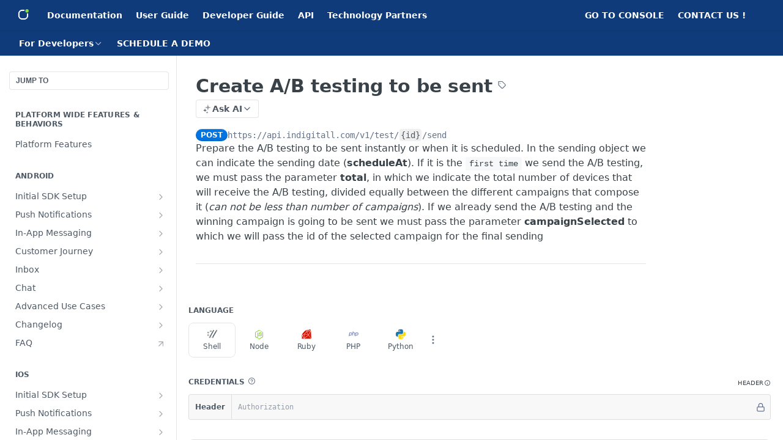

--- FILE ---
content_type: text/plain
request_url: https://global.localizecdn.com/api/lib/QzQvLackD9v2Q/g?v=0&l=source
body_size: 12213
content:
[{"_id":"project-settings","settings":{"translateMetaTags":true,"translateAriaLabels":false,"translateTitle":false,"showWidget":true,"isFeedbackEnabled":false,"fv":1,"customWidget":{"theme":"custom","font":"rgb(255,255,255)","header":"rgb(15, 59, 122)","background":"rgba(137, 218, 62,0.8)","position":"right","positionVertical":"bottom","border":"rgb(204,204,204)","borderRequired":false,"widgetCompact":true,"isWidgetPositionRelative":false},"widgetLanguages":[{"code":"en","name":"English"},{"code":"es","name":"EspaÃ±ol"}],"activeLanguages":{"es":"EspaÃ±ol","en":"English"},"enabledLanguages":["en","es"],"debugInfo":false,"displayBranding":true,"displayBrandingName":true,"localizeImages":false,"localizeUrls":false,"localizeImagesLimit":true,"localizeUrlsLimit":true,"localizeAudio":false,"localizeAudioLimit":true,"localizeDates":false,"disabledPages":["^/reference/post(/?|$)","^/reference/get(/?|$)","^/reference/delete(/?|$)","^/reference/put(/?|$)","^/troubleshooting(/?|$)","^/reference/changelog(/?|$)","/sendcampaignone(/?|$)","/sendnotification(/?|$)","/sendcampaign(/?|$)","^/reference/check(/?|$)","^/reference/ignore(/?|$)","^/reference/setin(/?|$)","multitest$(/?|$)","^/reference/delete(/?|$)","^/reference/registerwhatsappintegration$(/?|$)","^/reference/verifywhatsappintegration$(/?|$)","^/reference/configure360$(/?|$)","^/reference/downloadmultimedia$(/?|$)","^/reference/createagentgroup$(/?|$)","^/reference/update(/?|$)","^/reference/add(/?|$)","^/reference/send(/?|$)","^/reference/remove(/?|$)","^/reference/edit(/?|$)","^/reference/upload(/?|$)","^/reference/create(/?|$)","^/reference/block(/?|$)","^/reference/transfer(/?|$)","^/reference/unblock(/?|$)","^/reference/reconfigure(/?|$)","^/reference/start(/?|$)","^/reference/emailcampaign(/?|$)","^/reference/set(/?|$)","^/reference/sms(/?|$)","^/reference/clone(/?|$)","^/reference/sms(/?|$)","^/reference/email(/?|$)","^/reference/css(/?|$)","^/reference/ia(/?|$)","^/reference/cs(/?|$)","^/reference/inappstatsbyid$(/?|$)","^/reference/troubleshooting$(/?|$)"],"regexPhrases":[],"allowComplexCssSelectors":false,"blockedClasses":false,"blockedIds":false,"phraseDetection":true,"customDomainSettings":[],"seoSetting":[],"translateSource":false,"overage":false,"detectPhraseFromAllLanguage":false,"googleAnalytics":false,"mixpanel":false,"heap":false,"disableDateLocalization":false,"ignoreCurrencyInTranslation":false,"blockedComplexSelectors":[]},"version":25718},{"_id":"en","source":"en","pluralFn":"return n != 1 ? 1 : 0;","pluralForm":2,"dictionary":{},"version":25718},{"_id":"outdated","outdated":{"#<strong ljsid-0=\"\">Robustness & Resilience</strong>: Because intelligence is distributed, the system is highly fault-tolerant. If one agent fails, others can take over, ensuring continuous operation.":1,"#<strong ljsid-0=\"\">Speed & Efficiency</strong>: Agents operate in parallel across distributed environments, significantly increasing processing speed and overall throughput.":1,"#<strong ljsid-0=\"\">Scalability & Modularity</strong>: MAS breaks down huge problems into small, manageable agents. It's easier to build, maintain, and scale the system by adding new agents.":1,"#Where do multi-agent systems work best in marketing workflows?":1,"#Whatâ€™s the main difference between multi-agent systems and traditional automation tools?":1,"#How do multi-agent systems benefit marketers?":1,"#Multi-Agent System vs. Single Agent vs. Rule-based Bot":1,"#Why use Multi-Agent Systems?":1,"#What is a Multi-Agent System (MAS)?":1,"#Apply a filter for \"different from [ ]\" and remove recipients with Hard Bounces from their database.":1,"#indigitall strongly recommends following these best practices to effectively establish and maintain a high sender reputation with ISPs (Internet Service Providers).":1,"#MAS excel in any area requiring intelligent routing and personalized follow-up:":1,"#The main difference is specialization and delegation. Traditional automation is often centralized and linear. MAS, by contrast, use a distributed architecture where a supervisor agent intelligently routes and delegates tasks to diverse, specialized agents, making the overall system more adaptive and effective.":1,"#They enable hyper-personalization at scale by ensuring every customer query is routed to the most qualified agent (or system) for that specific topic. This results in faster resolution times, higher customer satisfaction (CSAT), and more effective conversions from service interactions.":1,"#Multi-Agent Systems (MAS) are used primarily because they are the most effective way to solve problems that are complex, distributed, or require dynamic real-time coordination. The core advantages are:":1,"#It's essentially a distributed approach to solving complex problems that would be difficult or impossible for a single, monolithic agent or system to handle.":1,"#A Multi-Agent System (MAS) is a computerized system composed of multiple interacting intelligent agents.":1,"#Top Recommendations for Deliverability Success":1,"#It is possible to submit a <strong ljsid-1=\"\">website's sitemap</strong> via its file link.":1,"#<strong ljsid-0=\"\">Personalized Upselling/Cross-selling</strong>: Triggering a specific product recommendation agent based on a customer's real-time interaction history.":1,"#<strong ljsid-0=\"\">Customer Support</strong>: Directing technical issues to a \"Troubleshooting Agent\" and billing issues to a \"Billing Agent.\"":1,"#<strong ljsid-0=\"\">Lead Qualification</strong>: Routing high-value leads to the sales agent immediately while handling basic queries with an info-bot.":1,"#<strong ljsid-0=\"\">Multi-Agent System (MAS)</strong>: Features multiple specialized agents that collaborate and intelligently delegate tasks (often overseen by a supervisor agent). This approach manages complexity, handles specialized tasks, and delivers a superior, personalized experience.":1,"#<strong ljsid-0=\"\">Single Agent</strong>: Uses machine learning to achieve a specific, narrow goal. It can learn but lacks the complexity and scope for diverse tasks.":1,"#<strong ljsid-0=\"\">Rule-based Bot</strong>: Follows a fixed, linear set of \"if-then\" rules. It has no learning capacity and is rigid.":1,"#<strong ljsid-0=\"\">Coherent Experience (Business Value)</strong>: Specialized agents share context to guarantee a seamless, non-disjointed customer journey, which improves personalization and satisfaction.":1,"#<strong ljsid-0=\"\">Collective Goal</strong>: The agents work collaboratively to pursue a common goal for the overall system, even if each agent has its own local goals.":1,"#<strong ljsid-0=\"\">Specialization</strong>: Individual agents often have specialized knowledge, skills, or roles (e.g., a \"Supervisor Agent,\" a \"Routing Agent,\" or a \"Sales Agent\").":1,"#<strong ljsid-0=\"\">Interaction/Communication</strong>: Agents communicate and interact with each other, often exchanging data, knowledge, or context to achieve their goals.":1,"#<strong ljsid-0=\"\">Goal</strong>: Personalize the user interface and content based on the visitor's unified profile and history.":1,"#<strong ljsid-0=\"\">Goal</strong>: Identify customers who are highly likely to stop engaging or cancel a subscription before they actually leave.":1,"#<strong ljsid-0=\"\">Goal</strong>: Ensure customer communication is consistent, timely, and logical across all platforms.":1,"#<strong ljsid-0=\"\">Goal</strong>: Deliver the most relevant message, offer, or content to a customer at the exact right moment.":1,"#<strong ljsid-0=\"\">Goal</strong>: Create a single, accurate view of every customer, regardless of which device or channel they use.":1,"#Real-Time Identity Resolution & Unified Profile":1,"#A Customer Data Platform (CDP) is the foundation for almost every advanced marketing and CX strategy. The following are some of the most critical use cases for our CDP.":1,"#<strong ljsid-0=\"\">Test, Measure, and Iterate</strong>: Continuously test different segments, messages, and channels. Use the results and feedback to refine your approach and prove the CDP's value.":1,"#<strong ljsid-0=\"\">Implement Strong Data Governance</strong>: From the start, establish clear rules for data privacy, consent management (e.g., GDPR, CCPA), and data hygiene to ensure compliance and maintain user trust.":1,"#<strong ljsid-0=\"\">Build Actionable Segments</strong>: Create audience segments that align directly with your campaign goals and personalization tactics, not just broad demographic data.":1,"#<strong ljsid-0=\"\">Focus on Data Quality over Quantity</strong>: Prioritize collecting clean, relevant, and reliable first-party data. It's more effective to start with high-quality sources and add more over time.":1,"#<strong ljsid-0=\"\">Start with Clear Objectives</strong>: Before integrating data, define the specific use cases you want to solve (e.g., reduce churn, increase personalization). Clear goals guide your entire strategy.":1,"#This section outlines essential best practices for maximizing the value of the Customer Data Platform (CDP) investment. Effective implementation and governance are crucial for transforming raw data into unified, actionable customer profiles. By adhering to these guidelines, your organization can ensure data quality, regulatory compliance, and deliver truly personalized customer experiences that drive business growth.":1,"#without having to update it in all the places you published it (for example, in a Instagram post link).":1,"#Link Editing Flexibility":1,"#Internet users are increasingly cautious about generic shortened links, which can hide malicious destinations (phishing) or spam. Using your own branded domain increases trust, which translates directly into a":1,"#Increased Trust and CTR":1,"#Every time you share a link (on social media, in an email, in an SMS, or even in a printed ad), you are showcasing your domain name. This turns every link into a branding opportunity, increasing your":1,"#Brand Reinforcement (Branding)":1,"#This functionality goes far beyond simple aesthetics; it offers direct business benefits:":1,"#Key Advantages":1,"#Once this redirection is configured on the client's application server, we will proceed with the final setup within the indigitall platform.":1,"#This redirection must route the client's chosen custom subdomain (e.g., https://{{myCustomDomain}}) to the cloud-based domain of our link shortener service corresponding to the client's region.":1,"#To begin, the client must configure a <strong ljsid-1=\"\">domain redirection</strong> from the domain or subdomain they wish to use to our service domain.":1,"#Client Configuration":1,"#Short, professional, and reinforces your brand.":1,"#3. Branded Shortener (Custom Domain):":1,"#Functional, but hides your brand and may cause distrust":1,"#2. Generic Shortener:":1,"#Full tracking, but too long to share.":1,"#1. Long (Original) URL:":1,"#Type of URL":1,"#Let's look at an example. Suppose your company is \"<em ljsid-1=\"\">My Brand</em>\" and you want to link to your new winter product page.":1,"#Details":1,"#Apply the same filter, but for \"Blocked\" entries of the types \"Preblocked\" and \"Spam Reporter.\"":1,"#Download the list of sendings from the Email Statistics section.":1,"#The client is responsible for regularly cleaning their email recipient database. The procedure to do this is as follows:":1,"#Monitoring":1,"#Design & Compliance":1,"#List Hygiene":1,"#Messaging & Content":1,"#Engagement":1,"#Sending Behavior":1,"#Best Practice Details":1,"#<strong ljsid-0=\"\">Practical Use</strong>: A logged-in customer who frequently buys shoes visits the website. The CDP instantly tells the website to display a banner promoting the new \"Sneaker Collection\" on the homepage and prioritizes shoe categories in the main navigation, leading to a faster, more relevant browsing experience.":1,"#Real-Time Website/App Customization":1,"#Churn Prediction and Proactive Retention":1,"#Optimized Cross-Channel Journey Orchestration":1,"#Hyper-Personalized Next Best Action (NBA)":1,"#Youâ€™ve successfully uploaded our SDK to your server. The next step is to add the initialization code for indigitall to begin registering devices. To proceed, simply follow Step 2 (<strong ljsid-1=\"\">Google Tag Manager</strong>) or Step 3 (<strong ljsid-3=\"\">Standard Web</strong>) as outlined on this <a ljsid-5=\"\">page</a> (excluding the SDK upload part, since you've already completed it).":1,"#<strong ljsid-0=\"\">Multiple Agents</strong>: The system includes several agents, each capable of perceiving its environment, reasoning, and taking action independently.":1,"#<strong ljsid-0=\"\">Practical Use</strong>: The CDP's predictive layer analyzes patterns (e.g., a drop in app usage, ignoring three consecutive emails, and lack of recent purchases). It automatically flags this user and enrolls them in a proactive Win-Back campaign, such as a personalized SMS with exclusive early access to a new feature.":1,"#<strong ljsid-0=\"\">Practical Use</strong>: If a user completes a purchase, the CDP immediately suppresses them from any ongoing \"abandoned cart\" campaigns. Instead, it enrolls them in a post-purchase journey, instantly sending a WhatsApp confirmation, followed seven days later by a survey email or targeted campaigns designed to promote complementary accessories (cross-selling) or upgrade offers (upselling).":1,"#<strong ljsid-0=\"\">Practical Use</strong>: Based on a customer's recent behavioral data (e.g., they just added an item to a cart but didn't check out, and they abandoned a previous session three days ago), the CDP triggers an immediate, targeted push notification with a limited-time discount specifically for that item, maximizing conversion chance.":1,"#<strong ljsid-0=\"\">Practical Use</strong>: A customer browses on a desktop (anonymous ID), downloads your app (User ID), and later clicks an email (Email ID). The CDP automatically stitches these identities together to form one complete profile, eliminating duplicate records and ensuring data quality across all teams.":1,"#Repeat the same process for the <strong ljsid-1=\"\">sdk.min.js</strong> file, ensuring it is created with this exact name.":1,"#(from the downloaded files) using any code editor, copy its content, paste it into the newly created file, and save it.":1,"#(itâ€™s important that the file has this exact name).":1,"#Create a new file by clicking on New > File, and name it":1,"#Go to <em ljsid-1=\"\">/admin/portal#/sites,</em> click on the settings icon (gear), and then navigate to the <strong ljsid-3=\"\">Code</strong> section.":1,"#Log in to the <strong ljsid-1=\"\">admin panel</strong> and navigate to the VTEX App Manager.":1,"#Download our files from the following link: <a ljsid-1=\"\">indigitall SDK</a>":1,"#Steps to integrate indigitallâ€™s web push notifications:":1,"#indigitall's web push notifications are fully integrated with the VTEX IO platform, allowing for seamless implementation and efficient communication with users. This integration enables VTEX store owners to easily engage their customers through real-time, personalized notifications directly from their e-commerce site.":1,"#The link shortener now supports <strong ljsid-1=\"\">custom domains</strong>, enabling brand continuity across all communications. This functionality is fully integrated and accessible for use in <strong ljsid-3=\"\">WhatsApp</strong>, <strong ljsid-5=\"\">SMS</strong>, and our <strong ljsid-7=\"\">Web/App Chat</strong> channels.":1,"#How to create a customer journey?":1,"#It is crucial for digital marketing because it identifies critical moments of friction, drop-off points, and opportunities for <strong ljsid-1=\"\">personalized engagement</strong>, allowing marketers to optimize resources and <strong ljsid-3=\"\">drive better conversions</strong>. The indigitall Customer Journey is essential for moving beyond simple marketing to intelligent revenue growth.":1,"#Why is the customer journey important for digital marketing?":1,"#The Customer Journey is the complete path or map illustrating all the interactions and touchpoints a user has with a brand, from initial awareness right through to post-purchase loyalty. The indigitall platform is designed to leverage this map <strong ljsid-1=\"\">to create, automate, and orchestrate these customer experiences</strong>, guiding the user seamlessly through every stage of their interaction with your brand.":1,"#What is a customer journey?":1,"#The foundation of personalized communication within indigitall is the <strong ljsid-1=\"\">unique identifier per user</strong>. By implementing this identifier, we unlock maximum personalization: you can send a truly relevant message to the right person, at the right time, and through the optimal channelâ€”all triggered by a specific event, a calendar date, or a customer's profile characteristics.":1,"#Define an omnichannel strategy through the design of cross-channel journeys.":1,"#Personalization and Omnichannel Strategy":1,"#What is customer journey orchestration?":1,"#How to map customer journey?":1,"#<strong ljsid-0=\"\">Segment Your Audience</strong>: Whenever possible, allow users to choose which topics they want to be notified about (e.g., Sports, Politics, Technology).":1,"#Navigate to the path <em ljsid-1=\"\">/admin/cms/store</em> in the Advanced section. Disable VTEX's default <strong ljsid-3=\"\">service worker</strong>.":1,"#you can redirect that same link to a new promotion":1,"#for your promotion this month, next month":1,"#A key advantage of using link shorteners is that the short link is permanent, but its destination can change. If you use":1,"#<strong ljsid-0=\"\">Define the Audience</strong>: Select the entry point for the Journey, such as your entire contact list, a custom CSV file, a filter, or a specific user event (like a product purchase, an abandoned cart or birthday date).":1,"#Mapping the customer journey involves visualizing the steps a user takes and highlighting pain points. The indigitall platform centralizes all communication channels (inbound and outbound) into a <strong ljsid-1=\"\">single, cohesive view</strong>, providing the only map you need for holistic optimization.":1,"#Creating an indigitall Customer Journey is a straightforward, step-by-step process focused on orchestration and personalization:":1,"#Please note: If you stop sending emails for a period exceeding <strong ljsid-1=\"\">15 consecutive days</strong>, your established daily volume limits will likely be lowered. This means you will need to re-engage in the IP warming process to gradually restore your full sending capacity.":1,"#Volume":1,"#<strong ljsid-0=\"\">Validate and Activate</strong>: Once complete, validate the flow to ensure it works correctly, then activate the Journey to begin orchestrating real-time customer experiences.":1,"#<strong ljsid-0=\"\">Control the Logic</strong>: Use flow controls like Filters, Delay nodes, and Retargeting to define when, where, and to whom the messages are sent, optimizing for outcomes like cart recovery or loyalty.":1,"#<strong ljsid-0=\"\">Build the Flow</strong>: Design the path using a visual builder, integrating messages from all your channels (Push, Email, WhatsApp, SMS, Mobile Wallet, Telegram).":1,"#<strong ljsid-0=\"\">Create the Journey</strong>: Start a new Journey in the indigitall Console, either from a template or from scratch.":1,"#Inbox Properties:":1,"#<strong ljsid-0=\"\">Continuous Monitoring and Adjustment</strong>: Consistently monitor your delivery, open, and interaction rates via the Indigitall platform to rapidly adjust your strategy based on real-world data and user engagement.":1,"#<strong ljsid-0=\"\">Proactive User Communication</strong>: Integrate messages or guides on your website inviting users to keep notifications active. You should also clearly show them how to re-grant the permission if it has been automatically revoked.":1,"#<strong ljsid-0=\"\">Foster User Interaction:</strong> Actively motivate users to interact with your notifications (e.g., by making them highly relevant or prompting a quick reaction). This signals to Chrome that your notifications are \"useful.\"":1,"#To best adapt to this modification and ensure high deliverability, indigitall recommends the following actions:":1,"#>> Recommended Mitigation Strategies (Best Practices)":1,"#<strong ljsid-0=\"\">Improved Performance (CTR)</strong>: In practice, this process will help optimize your active user base and improve your Click-Through Rate (CTR), as your notifications will be primarily directed toward genuinely interested and interactive users.":1,"#<strong ljsid-0=\"\">Natural Database Optimization</strong>: This change will only affect a small segment of the least-active devices, which Chrome will automatically prune from your available audience. In essence, you will see some natural \"unsubscribes\" with each mass send, as these dormant devices become unavailable.":1,"#How to improve your push reputation in Chrome":1,"#By focusing on <strong ljsid-1=\"\">quality, relevance, and high engagement</strong>, we can ensure your Web Push strategy remains effective and compliant with Google's changing standards. And remember: you must avoid abusive or annoying practices. Google considers notifications abusive if they:":1,"#Customer Journey Orchestration is the proactive, <strong ljsid-1=\"\">real-time coordination of communication across all channels</strong>. indigitall uses its built-in <strong ljsid-3=\"\"><a ljsid-3-0=\"\">Customer Data Platform (CDP)</a></strong> to power this orchestration, ensuring the right message is delivered to the right person at the optimal moment via the perfect channel.":1,"#Chrome also takes into account user behavior. If many users block or disable notifications from a site, that contributes to the spam classification.":1,"#Click: Users have clicked on the notification displayed in the Inbox.":1,"#Sent: The notification has been sent to the client, whether or not they could read it.":1,"#Redirect users to phishing, malware, or deceptive advertising sites.":1,"#Contain misleading or clickbait content (e.g., â€œYou just won an iPhone!â€).":1,"#Google uses algorithms to detect misleading content, aggressive ads, or questionable links within notifications.":1,"#If a website sends a high volume of notifications that users mark as annoying or unwanted, Chrome may begin labeling them as \"potential spam.\"":1,"#Google detects suspicious patterns:":1,"#Why does Chrome show \"potential spam\" on push notifications?":1,"#If notifications are overly commercial or repetitive in nature, they can be classified as spam.":1,"#The website may be sending excessive promotional notifications:":1,"#Otherwise, if you want to eliminate a field, you have to do this with a JSONArray containing the name of the fields:":1,"#The notifications of the Inbox will have the following states of the class.":1,"#The <strong ljsid-1=\"\">Customer Journey</strong> is essentially a map that tracks every step a user takes, detailing all the points where they interact with your brand across various digital channels. In today's market, this journey isn't a straight line; it's a dynamic path that requires precise coordination.":1,"#Are sent too frequently.":1,"#Since 2020, Chrome has introduced warnings for annoying notifications to protect the user experience. Some notifications are automatically blocked or labeled as \"spam.\"":1,"#Recent changes to Googleâ€™s notification policy:":1,"#Other users have blocked or reported the site:":1,"#Centralized Console for Documentation and Settings":1,"#The generative AI chatbot is built using Deep Learning, Machine Learning, and Natural Language Processing (NLP) <strong ljsid-1=\"\">to simulate human-like dialogue and drive relevant conversations within a personalized and controlled context</strong>.":1,"#Distinctive Features of Our Chatbot":1,"#marketing message rates":1,"#Additionally, marketing conversation rates are now referred to as":1,"#Uncover trends with advanced analytics that highlight popular topics, unanswered questions (fallbacks), and emoji-based feedback.":1,"#Emoji-Based Feedback Collection":1,"#Each conversation begins with a tailored welcome message that clearly identifies the bot, complies with GDPR, outlines legal terms, and guides the user toward helpful actions.":1,"#Personalized Welcome Message":1,"#User Experience that Connects":1,"#indigitall's services integrate easily with other platforms without the need for complex or costly processes.":1,"#indigitall integrates AI technology called <strong ljsid-1=\"\">GPT (Generative Pre-trained Transformer)</strong> accelerating the content creation with generative AI. The AI optimizer of content translates your campaigns into any language. In addition, it makes grammatical and spelling corrections, improves the text understanding and changes the voice tone with only a click. It creates the best texts in a matter of seconds!":1,"#To add or update customer fields, please do the following, call the method passing a JSONArray containing a JSONObject:":1,"#Once the Inbox object has been obtained, we can request the following page, which is made with the following method:":1,"#To do this, you will have to add a Map with the corresponding configuration in each Inbox call.":1,"#Start Building Passes":1,"#After creating the service account, click the three dots under the Actions column and select <strong ljsid-1=\"\">Manage Keys</strong>. Then, go to the <strong ljsid-3=\"\">KEYS tab</strong>.":1,"#It required to configure on both platform first.":1,"#Go to the Google Wallet API and click Build your first pass.":1,"#permissions. Ensure this service account matches the credentials used to interact with the Google Wallet API.":1,"#Developer":1,"#Add the email address of the service account created in your Google Cloud project and grant it":1,"#Add the Service Account Email":1,"#If your Google account is not registered in the Google Wallet program, create an account.":1,"#Visit":1,"#Access the Google Pay & Wallet Console":1,"#Steps to Obtain Permissions:":1,"#Having publisher mode is necessary to create pass issuers. Otherwise, you will encounter the following error when configuring Google in our wallet service: <em ljsid-1=\"\">Unable to create Google Wallet issuer - Service account or user must already be shared with a non-suspended issuer</em>.":1,"#Before you can manage Google Wallet passes, you must create a class and complete your business profile for the Google Wallet API. This is required to request publisher mode and obtain Googleâ€™s approval.":1,"#Obtaining Publication Permissions for the Google Wallet API":1,"#Delete: The Inbox notification has been deleted by the customer.":1,"#After submitting your request, Google will send an email to notify you whether your application has been approved or denied.":1,"#Await Googleâ€™s Response":1,"#Once the requirements are met, you can submit a request for publisher mode access.":1,"#Request Publisher Mode Access":1,"#Follow the requirements provided to request access for publication.":1,"#Complete the Requirements":1,"#Recommendations for Corporate Email Senders":1,"#STEP 2: Generate a Service Account file":1,"#Verify Integration":1,"#This guide will walk you through the steps to obtain and set up the required certificate for integrating the Google Wallet API.":1,"#to upload the certificate and then save the configuration.":1,"#Enabled":1,"#Save the JSON file securely in your project configuration under the Wallet section. Remember to select":1,"#STEP 3: Add the JSON Document to Wallet Configuration":1,"#Click <strong ljsid-1=\"\">CREATE</strong> to generate and <strong ljsid-3=\"\">download the service account key file</strong>.":1,"#Click the <strong ljsid-1=\"\">DONE</strong> button. You can skip the remaining steps for creating the service account.":1,"#Fill in the required details for the service account.":1,"#To authenticate your requests to the Google Wallet REST API, you must create a service account and generate a service account key by following these steps:":1,"#Create a new project or select an existing project.":1,"#Go to the":1,"#STEP 1. Set up a Google Cloud Project:":1,"#Keep your private key secure and avoid sharing it publicly.":1,"#Certificates must be renewed periodically as they have an expiration date.":1,"#Additional Notes":1,"#Ensure that your certificate is correctly applied, and your requests are authenticated.":1,"#Test your integration by making a sample request to the Google Wallet API.":1,"#In the dialog box, select <strong ljsid-1=\"\">JSON</strong> as the key type.":1,"#<strong ljsid-0=\"\">-&gt;</strong> <strong ljsid-2=\"\">Enable the Google Wallet API</strong> for your project.":1,"#First, we need to create a .CSV file with a header that includes the name of each variable we'll use, along with the unique identifier: <strong ljsid-1=\"\">deviceId</strong> or <strong ljsid-3=\"\">externalId</strong>.":1,"#You can also upload a .CSV file with your own identifiers, like an email address or your CRM's user ID. Just use <strong ljsid-1=\"\">externalId</strong> as the header instead of <em ljsid-3=\"\">deviceId</em>, and list your identifiers in the other columns, as shown in the example below:":1,"#In order to get notifications from Indigitall's Inbox, the user must identify himself. First you have to initialize the SDK of Indigitall so that it generates our identifier (deviceId) and be able to associate it to the custom ID that you associate to the device.":1,"#Just a reminder: you can upload this .CSV file while creating the push notification in the device list section under the filters tab, as we explained in this <a ljsid-1=\"\">section</a>.":1,"#file":1,"#The .CSV file should look like this: the header in this example includes deviceId, and name and phoneModel as the variables.":1,"#From the menu at left, click on <strong ljsid-1=\"\">Statistics &gt; Chat</strong>.":1,"#To do this, you will have to add a JSON with the corresponding configuration in each Inbox call.":1,"#<strong ljsid-0=\"\">tagValue</strong>: The value of the tag for that message":1,"#<strong ljsid-0=\"\">tagName</strong>: The name of the tag for that message":1,"#Both fields are optional. A message with <em ljsid-1=\"\">tagValue</em> without <em ljsid-3=\"\">tagName</em> is not possible but the rest of options are fine.":1,"#If the <em ljsid-1=\"\">tagValue</em> takes the value of 'USER_RESPONSE', the value of the tag will be replaced by the user's next response (in text format only).":1,"#Watch our video to see how this smart tool works for push campaigns:":1,"#Easy & Fast":1,"#The device field can be refered by its deviceId or externalId, this can be set with idType parameter, which is deviceId by default.":1,"#device reference, can be deviceId or externalId, depending on the idType property value.":1,"#Set de the id type for the device field. It can be deviceId or externalId":1,"#The closure form appears when the agent has closed the conversation. It is a form that can be fully configured by the company to capture the most relevant data. Explore how to configure it <a ljsid-1=\"\">here</a>.":1,"#Translations":1,"#Advantages":1,"#Improving text understanding":1,"#Spelling Corrections":1,"#In order to get the notifications from Indigitall's Inbox, the user must identify himself. First you have to initialize the SDK of Indigitall so that it generates our identifier (deviceId) and be able to associate it to the custom ID that you associate to the device.":1,"#Example with externalId":1,"#Example with deviceId":1,"#indigitall has developed the best tool to help you with the content creation saving time and resources. And the most important, you will obtain better results thanks to the power of generative AI.":1,"#Changing voice tone":1,"#Now you can enter into the principal area where you see two tabs, at the left area, to choose the service you want to activate: <strong ljsid-1=\"\">WhatsApp Chat</strong> and/or <strong ljsid-3=\"\">Web Push</strong>.":1,"#Take into account that the Inbox callback, apart from returning the updated Inbox, returns an array called <strong ljsid-1=\"\">newNotifications</strong>, in which the new notifications to be added to the Inbox will be displayed, so that, if necessary, be able to use said array to move between the pages without depending on the Inbox calls.":1,"#<strong ljsid-0=\"\">Agent</strong>: Conversations answered by agents":1,"#<strong ljsid-0=\"\">All</strong>: Conversations answered by traditional bots, agents and chatbots Gen AI":1,"#<strong ljsid-0=\"\">All</strong>: All channels of the conversations":1,"#<strong ljsid-0=\"\">Dialog Flow</strong>: Conversations answered by traditional bots":1,"#General stats":1,"#Activating WhatsApp Chat is very easy. Only you need to click on the left the red button at the right area. Then you can write your phone number including the country code. In the space for the initial message, you can write a short sentence to help the users to start the conversation. For example: <em ljsid-1=\"\">Hello, I have a question</em>.":1,"#Now you can <a ljsid-1=\"\">customize your WhatsApp Chat</a> with your preferences and brand colors and click <a ljsid-3=\"\">here</a> to set up the Web Push service.":1,"#If for some reason you don't want to show the push as the native android sample, we leave this option to show the push with our custom layout . To do this add the following code in the init call:":1,"#On the right top area, you can type \"iurny\" into the search box and click on Enter. Then the <em ljsid-1=\"\">iurny by indigitall</em> plugin will appear.":1,"#Dates are the driving force behind a large part of marketing actions, either for specific anniversaries (birthdays, holidays, etc.) or for established events (sales season, back to school, Christmas, etc.).":1,"#Welcome the new user to have a feeling of exclusive belonging to a community with benefits and a commitment to transparency and guarantee with the processing of their data.":1,"#Inform the customer of each step of the purchase process (payment made, shipping, delivery, returns). Customer confidence is key to the realization of the purchase.":1,"#The recovery of abandoned carts is critical to increase purchases. Improve the communication at the weakest points of the process.":1,"#The Customer Journey is unique for each organization and one of the pillars on which its business success is based. Even so, there are practical cases frequently used in most sectors and that are decisive to attract, communicate and retain users:":1,"#Send messages to specific events taking into account physical spaces, phone calls and interactions through any incoming and outgoing digital channel.":1},"version":25718}]

--- FILE ---
content_type: text/plain
request_url: https://global.localizecdn.com/api/lib/QzQvLackD9v2Q/g?v=25754&l=source
body_size: 12936
content:
[{"_id":"project-settings","settings":{"translateMetaTags":true,"translateAriaLabels":false,"translateTitle":false,"showWidget":true,"isFeedbackEnabled":false,"fv":1,"customWidget":{"theme":"custom","font":"rgb(255,255,255)","header":"rgb(15, 59, 122)","background":"rgba(137, 218, 62,0.8)","position":"right","positionVertical":"bottom","border":"rgb(204,204,204)","borderRequired":false,"widgetCompact":true,"isWidgetPositionRelative":false},"widgetLanguages":[{"code":"en","name":"English"},{"code":"es","name":"EspaÃ±ol"}],"activeLanguages":{"es":"EspaÃ±ol","en":"English"},"enabledLanguages":["en","es"],"debugInfo":false,"displayBranding":true,"displayBrandingName":true,"localizeImages":false,"localizeUrls":false,"localizeImagesLimit":true,"localizeUrlsLimit":true,"localizeAudio":false,"localizeAudioLimit":true,"localizeDates":false,"disabledPages":["^/reference/post(/?|$)","^/reference/get(/?|$)","^/reference/delete(/?|$)","^/reference/put(/?|$)","^/troubleshooting(/?|$)","^/reference/changelog(/?|$)","/sendcampaignone(/?|$)","/sendnotification(/?|$)","/sendcampaign(/?|$)","^/reference/check(/?|$)","^/reference/ignore(/?|$)","^/reference/setin(/?|$)","multitest$(/?|$)","^/reference/delete(/?|$)","^/reference/registerwhatsappintegration$(/?|$)","^/reference/verifywhatsappintegration$(/?|$)","^/reference/configure360$(/?|$)","^/reference/downloadmultimedia$(/?|$)","^/reference/createagentgroup$(/?|$)","^/reference/update(/?|$)","^/reference/add(/?|$)","^/reference/send(/?|$)","^/reference/remove(/?|$)","^/reference/edit(/?|$)","^/reference/upload(/?|$)","^/reference/create(/?|$)","^/reference/block(/?|$)","^/reference/transfer(/?|$)","^/reference/unblock(/?|$)","^/reference/reconfigure(/?|$)","^/reference/start(/?|$)","^/reference/emailcampaign(/?|$)","^/reference/set(/?|$)","^/reference/sms(/?|$)","^/reference/clone(/?|$)","^/reference/sms(/?|$)","^/reference/email(/?|$)","^/reference/css(/?|$)","^/reference/ia(/?|$)","^/reference/cs(/?|$)","^/reference/inappstatsbyid$(/?|$)","^/reference/troubleshooting$(/?|$)"],"regexPhrases":[],"allowComplexCssSelectors":false,"blockedClasses":false,"blockedIds":false,"phraseDetection":true,"customDomainSettings":[],"seoSetting":[],"translateSource":false,"overage":false,"detectPhraseFromAllLanguage":false,"googleAnalytics":false,"mixpanel":false,"heap":false,"disableDateLocalization":false,"ignoreCurrencyInTranslation":false,"blockedComplexSelectors":[]},"version":25754},{"_id":"en","source":"en","pluralFn":"return n != 1 ? 1 : 0;","pluralForm":2,"dictionary":{},"version":25754},{"_id":"outdated","outdated":{"#<strong ljsid-0=\"\">Exits</strong>: <em ljsid-2=\"\">OUT</em>: The final state indicating the user has completed the journey and exited the flow.":1,"#<em ljsid-0=\"\">journey_state_name</em>: This column identifies the specific type of node or state a user is currently in (or has passed through) within a Customer Journey. The options are categorized by their function:** Entry Sources** (<em ljsid-2=\"\">IN</em>_), <strong ljsid-4=\"\">Flow Logic</strong> (<em ljsid-6=\"\">FLOW</em>_), <strong ljsid-8=\"\">Actions</strong> (<em ljsid-10=\"\">ACTION</em>_), and <strong ljsid-12=\"\">Exits</strong> (<em ljsid-14=\"\">OUT</em>).":1,"#<em ljsid-0=\"\">FLOW_CHAT</em>: A decision node based on Chat interaction (e.g., Read receipt or Reply).":1,"#<em ljsid-0=\"\">FLOW_SMS</em>: A decision node based on SMS interaction (e.g., Delivery status or Link Click).":1,"#<em ljsid-0=\"\">FLOW_EMAIL</em>: A decision node based on Email interaction (e.g., checking if an email was Opened, Clicked, or Bounced).":1,"#<em ljsid-0=\"\">FLOW_PUSH_CLICK</em>: A specific check to see if the user clicked on a previously sent Push Notification.":1,"#<em ljsid-0=\"\">FLOW_CUSTOM_EVENT</em>: A wait or decision node checking if a user performs a Custom Event within a certain timeframe.":1,"#<em ljsid-0=\"\">FLOW_BEST_PATH</em>: An AI-driven node that automatically determines the optimal path for each user (e.g., the channel most likely to convert).":1,"#<em ljsid-0=\"\">FLOW_RANDOM</em>: A split node that distributes users randomly across different paths. Commonly used for A/B testing or control groups.":1,"#<em ljsid-0=\"\">FLOW_FILTER</em>: A decision node that checks if the user meets specific criteria. Users may be routed differently based on whether they match the filter (Yes/No).":1,"#<em ljsid-0=\"\">ACTION_DELAY</em>: A \"Wait\" step where the user is paused for a specified duration before moving to the next step.":1,"#<em ljsid-0=\"\">ACTION_WEBHOOK</em>: A Webhook is triggered to send data to an external server or API.":1,"#<em ljsid-0=\"\">ACTION_CHAT_SEND</em>: A Chat message (e.g., WhatsApp, Messenger) is sent to the user.":1,"#<em ljsid-0=\"\">ACTION_SMS_SEND</em>: An SMS message is sent to the user.":1,"#<em ljsid-0=\"\">ACTION_EMAIL_SEND:</em> An Email is sent to the user.":1,"#<em ljsid-0=\"\">ACTION_PUSH_SEND</em>: A Push Notification (Web or App) is sent to the user.":1,"#<em ljsid-0=\"\">IN_CUSTOM_EVENT</em>: The journey is triggered in real-time when a user performs a specific Custom Event (e.g., \"Purchase Completed\", \"Login\").":1,"#<em ljsid-0=\"\">IN_LIST</em>: The journey starts for users included in a specific static list (e.g., a file import).":1,"#<em ljsid-0=\"\">IN_SEGMENT</em>: The journey starts for users belonging to a pre-defined Segment.":1,"#<em ljsid-0=\"\">IN_FILTER</em>: The journey starts for users who meet a specific set of filter criteria (e.g., specific device, location, or user property).":1,"#<em ljsid-0=\"\">IN_ALL</em>: The journey is triggered for the entire user database (all contacts).":1,"#<strong ljsid-0=\"\">Entry Sources (Triggers)</strong>. These states represent how users enter the journey:":1,"#Keep in mind that <strong ljsid-1=\"\">all screens/cards must have the same layout</strong> â€” including the number of buttons and type of media.":1,"#<strong ljsid-0=\"\">Robustness & Resilience</strong>: Because intelligence is distributed, the system is highly fault-tolerant. If one agent fails, others can take over, ensuring continuous operation.":1,"#<strong ljsid-0=\"\">Speed & Efficiency</strong>: Agents operate in parallel across distributed environments, significantly increasing processing speed and overall throughput.":1,"#<strong ljsid-0=\"\">Scalability & Modularity</strong>: MAS breaks down huge problems into small, manageable agents. It's easier to build, maintain, and scale the system by adding new agents.":1,"#Where do multi-agent systems work best in marketing workflows?":1,"#Whatâ€™s the main difference between multi-agent systems and traditional automation tools?":1,"#How do multi-agent systems benefit marketers?":1,"#Multi-Agent System vs. Single Agent vs. Rule-based Bot":1,"#Why use Multi-Agent Systems?":1,"#What is a Multi-Agent System (MAS)?":1,"#MAS excel in any area requiring intelligent routing and personalized follow-up:":1,"#The main difference is specialization and delegation. Traditional automation is often centralized and linear. MAS, by contrast, use a distributed architecture where a supervisor agent intelligently routes and delegates tasks to diverse, specialized agents, making the overall system more adaptive and effective.":1,"#They enable hyper-personalization at scale by ensuring every customer query is routed to the most qualified agent (or system) for that specific topic. This results in faster resolution times, higher customer satisfaction (CSAT), and more effective conversions from service interactions.":1,"#Multi-Agent Systems (MAS) are used primarily because they are the most effective way to solve problems that are complex, distributed, or require dynamic real-time coordination. The core advantages are:":1,"#It's essentially a distributed approach to solving complex problems that would be difficult or impossible for a single, monolithic agent or system to handle.":1,"#A Multi-Agent System (MAS) is a computerized system composed of multiple interacting intelligent agents.":1,"#It is possible to submit a <strong ljsid-1=\"\">website's sitemap</strong> via its file link.":1,"#If your business is a Government Account or a Large Advertiser with a long-standing relationship with Meta, you may be eligible to apply directly for an OBA via the WhatsApp Manager tool. Eligible accounts will see this application option available within the manager interface.":1,"#>> Alternative Direct Application Paths":1,"#<strong ljsid-0=\"\">Important Note for Indigitall Clients</strong>: As a Solution Provider, indigitall is limited to submitting a maximum of five OBA applications each week across all our clients.":1,"#indigitall will manage the application process by working directly with their Meta Point of Contact (PoC) to submit the OBA request for your business.":1,"#indigitall Submits Application":1,"#Reach out to your dedicated indigitall contact to initiate the OBA request.":1,"#Contact indigitall":1,"#The phone number's Display Name <a ljsid-1=\"\">must be approved</a>.":1,"#The phone number must have <a ljsid-1=\"\">two-step verification</a> enabled.":1,"#The Business Portfolio that owns the number must be <a ljsid-1=\"\">Business Verified</a>.":1,"#The business must be <a ljsid-1=\"\">notable</a>, well-known, and frequently searched-for.":1,"#The business must comply with the <a ljsid-1=\"\">WhatsApp Business Messaging Policy</a>.":1,"#Your business must satisfy all of the following requirements before indigitall can submit your OBA application:":1,"#Ensure Prerequisites are Met":1,"#>> Steps for Clients Working with indigitall":1,"#As an eligible Meta Solution Provider, <strong ljsid-1=\"\">indigitall can streamline the application</strong> for the WhatsApp Official Business Account (OBA) on behalf of your business.":1,"#<strong ljsid-0=\"\">Personalized Upselling/Cross-selling</strong>: Triggering a specific product recommendation agent based on a customer's real-time interaction history.":1,"#<strong ljsid-0=\"\">Customer Support</strong>: Directing technical issues to a \"Troubleshooting Agent\" and billing issues to a \"Billing Agent.\"":1,"#<strong ljsid-0=\"\">Lead Qualification</strong>: Routing high-value leads to the sales agent immediately while handling basic queries with an info-bot.":1,"#<strong ljsid-0=\"\">Multi-Agent System (MAS)</strong>: Features multiple specialized agents that collaborate and intelligently delegate tasks (often overseen by a supervisor agent). This approach manages complexity, handles specialized tasks, and delivers a superior, personalized experience.":1,"#<strong ljsid-0=\"\">Single Agent</strong>: Uses machine learning to achieve a specific, narrow goal. It can learn but lacks the complexity and scope for diverse tasks.":1,"#<strong ljsid-0=\"\">Rule-based Bot</strong>: Follows a fixed, linear set of \"if-then\" rules. It has no learning capacity and is rigid.":1,"#<strong ljsid-0=\"\">Coherent Experience (Business Value)</strong>: Specialized agents share context to guarantee a seamless, non-disjointed customer journey, which improves personalization and satisfaction.":1,"#<strong ljsid-0=\"\">Collective Goal</strong>: The agents work collaboratively to pursue a common goal for the overall system, even if each agent has its own local goals.":1,"#<strong ljsid-0=\"\">Specialization</strong>: Individual agents often have specialized knowledge, skills, or roles (e.g., a \"Supervisor Agent,\" a \"Routing Agent,\" or a \"Sales Agent\").":1,"#<strong ljsid-0=\"\">Interaction/Communication</strong>: Agents communicate and interact with each other, often exchanging data, knowledge, or context to achieve their goals.":1,"#<strong ljsid-0=\"\">Goal</strong>: Personalize the user interface and content based on the visitor's unified profile and history.":1,"#<strong ljsid-0=\"\">Goal</strong>: Identify customers who are highly likely to stop engaging or cancel a subscription before they actually leave.":1,"#<strong ljsid-0=\"\">Goal</strong>: Ensure customer communication is consistent, timely, and logical across all platforms.":1,"#<strong ljsid-0=\"\">Goal</strong>: Deliver the most relevant message, offer, or content to a customer at the exact right moment.":1,"#<strong ljsid-0=\"\">Goal</strong>: Create a single, accurate view of every customer, regardless of which device or channel they use.":1,"#Real-Time Identity Resolution & Unified Profile":1,"#A Customer Data Platform (CDP) is the foundation for almost every advanced marketing and CX strategy. The following are some of the most critical use cases for our CDP.":1,"#The business phone number must have a Medium quality rating or higher.":1,"#In Q1, Meta began rolling out significant updates to marketing messages, designed to boost customer engagement and campaign performance. Building on the previous \"tappable\" preview header for single-image messages, Meta is now extending this feature to <strong ljsid-1=\"\">text-only messages</strong> and expanding support to include <strong ljsid-3=\"\">dynamic links</strong>.":1,"#Ongoing improvements to Marketing Message format":1,"#<strong ljsid-0=\"\">Practical Use</strong>: A logged-in customer who frequently buys shoes visits the website. The CDP instantly tells the website to display a banner promoting the new \"Sneaker Collection\" on the homepage and prioritizes shoe categories in the main navigation, leading to a faster, more relevant browsing experience.":1,"#Real-Time Website/App Customization":1,"#Churn Prediction and Proactive Retention":1,"#Optimized Cross-Channel Journey Orchestration":1,"#Hyper-Personalized Next Best Action (NBA)":1,"#October 7, 2025: Upcoming Changes to Messaging Limits":1,"#Messaging limits are currently set per-number. <strong ljsid-1=\"\">Starting October 7, 2025</strong>, limits will be calculated and set on a <strong ljsid-3=\"\">business portfolio</strong> basis and will be shared <strong ljsid-5=\"\">by all phone numbers within that portfolio</strong>. &gt;&gt; For more info, please click <a ljsid-7=\"\">here</a>.":1,"#Key Benefits":1,"#Changes starting October 7th":1,"#If your portfolio includes a phone number with a limit of 100K messages and other numbers with lower limits, your entire portfolio's shared limit will be set at 100K.":1,"#For existing business portfolios, your new portfolio-wide messaging limit will be set to the highest limit of any individual phone number currently in your portfolio.":1,"#How Existing Portfolios Will Be Affected":1,"#Currently, messaging limits are determined and assigned per-phone number. However, effective <strong ljsid-1=\"\">October 7, 2025</strong>, this structure will shift. Messaging limits will instead be calculated and set at the <strong ljsid-3=\"\">business portfolio level</strong> and will be shared across all business phone numbers within that portfolio.":1,"#Meta is evolving how messaging limits are calculated and applied to offer you greater flexibility and efficiency.":1,"#Upcoming Changes to messaging limits":1,"#If a message fails to deliver for this reason, the <strong ljsid-1=\"\">delivery status</strong> column in the .CSV report will display: <em ljsid-3=\"\">code 131050</em>":1,"#Youâ€™ve successfully uploaded our SDK to your server. The next step is to add the initialization code for indigitall to begin registering devices. To proceed, simply follow Step 2 (<strong ljsid-1=\"\">Google Tag Manager</strong>) or Step 3 (<strong ljsid-3=\"\">Standard Web</strong>) as outlined on this <a ljsid-5=\"\">page</a> (excluding the SDK upload part, since you've already completed it).":1,"#<strong ljsid-0=\"\">Multiple Agents</strong>: The system includes several agents, each capable of perceiving its environment, reasoning, and taking action independently.":1,"#<strong ljsid-0=\"\">Practical Use</strong>: The CDP's predictive layer analyzes patterns (e.g., a drop in app usage, ignoring three consecutive emails, and lack of recent purchases). It automatically flags this user and enrolls them in a proactive Win-Back campaign, such as a personalized SMS with exclusive early access to a new feature.":1,"#<strong ljsid-0=\"\">Practical Use</strong>: If a user completes a purchase, the CDP immediately suppresses them from any ongoing \"abandoned cart\" campaigns. Instead, it enrolls them in a post-purchase journey, instantly sending a WhatsApp confirmation, followed seven days later by a survey email or targeted campaigns designed to promote complementary accessories (cross-selling) or upgrade offers (upselling).":1,"#<strong ljsid-0=\"\">Practical Use</strong>: Based on a customer's recent behavioral data (e.g., they just added an item to a cart but didn't check out, and they abandoned a previous session three days ago), the CDP triggers an immediate, targeted push notification with a limited-time discount specifically for that item, maximizing conversion chance.":1,"#<strong ljsid-0=\"\">Practical Use</strong>: A customer browses on a desktop (anonymous ID), downloads your app (User ID), and later clicks an email (Email ID). The CDP automatically stitches these identities together to form one complete profile, eliminating duplicate records and ensuring data quality across all teams.":1,"#Your business phone number will be automatically upgraded to the 1,000 messages per second (mps) limit within 12 hours, provided it meets the necessary eligibility requirements. The criteria for a number to become eligible are as follows:":1,"#Starting Oct 7th, 2025":1,"#Changes":1,"#This update is designed to improve your operational workflow and capacity:":1,"#The logic for what counts toward a user's limit was updated. Previously, only the first marketing message that started a conversation counted. Under the current model: Every marketing message delivered now counts toward the per-user limit. (Exception: If a user replies to one of your marketing messages, a 24-hour customer service window opens. Any marketing messages you send within this active window do not count toward their limit).":1,"#(Effective Mid-2025)":1,"#Updated Logic for Message Limits":1,"#As part of an initiative to improve the consumer experience in the United States, the delivery of all marketing messages to users with a U.S. phone number (+1 country code) is currently paused. Any attempt to send a marketing message to a U.S. number will result in an error.":1,"#(Effective April 1, 2025)":1,"#Policy for U.S. Users":1,"#Several important policies and updates are now in effect.":1,"#Current Policies and System Updates":1,"#WhatsApp dynamically limits the number of marketing messages a user can receive from all businesses over a certain period. This is not a fixed number; it's calculated based on factors like:":1,"#Understanding Per-User Marketing Message Limits":1,"#<strong ljsid-0=\"\">Delivery Control</strong> (Stop / Resume): Users can completely opt-out of receiving all marketing messages from your business. They can also use this same setting to opt back in at any time.":1,"#<strong ljsid-0=\"\">Feedback</strong> (Interested / Not Interested): Users can provide feedback on your marketing messages. A \"Not interested\" signal can influence the per-user delivery limits between you and that specific user.":1,"#WhatsApp provides a setting called \"Offers and announcements,\" which gives users direct control over the marketing messages they receive from your business in two key ways:":1,"#User Preference Controls: \"Offers and announcements\"":1,"#To enhance user experience and improve engagement, WhatsApp has implemented user-facing controls for marketing messages and established a policy on <strong ljsid-1=\"\">message delivery limits</strong>. These systems empower users to manage the promotional content they receive and help businesses send more effective, relevant communications.":1,"#User preferences for marketing messages":1,"#Repeat the same process for the <strong ljsid-1=\"\">sdk.min.js</strong> file, ensuring it is created with this exact name.":1,"#(from the downloaded files) using any code editor, copy its content, paste it into the newly created file, and save it.":1,"#(itâ€™s important that the file has this exact name).":1,"#Create a new file by clicking on New > File, and name it":1,"#Go to <em ljsid-1=\"\">/admin/portal#/sites,</em> click on the settings icon (gear), and then navigate to the <strong ljsid-3=\"\">Code</strong> section.":1,"#Log in to the <strong ljsid-1=\"\">admin panel</strong> and navigate to the VTEX App Manager.":1,"#Download our files from the following link: <a ljsid-1=\"\">indigitall SDK</a>":1,"#Steps to integrate indigitallâ€™s web push notifications:":1,"#indigitall's web push notifications are fully integrated with the VTEX IO platform, allowing for seamless implementation and efficient communication with users. This integration enables VTEX store owners to easily engage their customers through real-time, personalized notifications directly from their e-commerce site.":1,"#How to create a customer journey?":1,"#It is crucial for digital marketing because it identifies critical moments of friction, drop-off points, and opportunities for <strong ljsid-1=\"\">personalized engagement</strong>, allowing marketers to optimize resources and <strong ljsid-3=\"\">drive better conversions</strong>. The indigitall Customer Journey is essential for moving beyond simple marketing to intelligent revenue growth.":1,"#Why is the customer journey important for digital marketing?":1,"#The Customer Journey is the complete path or map illustrating all the interactions and touchpoints a user has with a brand, from initial awareness right through to post-purchase loyalty. The indigitall platform is designed to leverage this map <strong ljsid-1=\"\">to create, automate, and orchestrate these customer experiences</strong>, guiding the user seamlessly through every stage of their interaction with your brand.":1,"#What is a customer journey?":1,"#The foundation of personalized communication within indigitall is the <strong ljsid-1=\"\">unique identifier per user</strong>. By implementing this identifier, we unlock maximum personalization: you can send a truly relevant message to the right person, at the right time, and through the optimal channelâ€”all triggered by a specific event, a calendar date, or a customer's profile characteristics.":1,"#Define an omnichannel strategy through the design of cross-channel journeys.":1,"#Personalization and Omnichannel Strategy":1,"#What is customer journey orchestration?":1,"#How to map customer journey?":1,"#For a business phone number to become eligible for 1,000 messages per second:":1,"#Throughput eligibility requirements":1,"#Automatic scaling criteria":1,"#Phone number quality states":1,"#Limit increased 24 hours after meeting criteria.":1,"#Shares the messaging limit set on the business portfolio.":1,"#Not applicable":1,"#For example, a portfolio with two business phone numbers could have a limit of 100K, and both phone numbers share the 100K limit.":1,"#On individual business portfolios.":1,"#For example, phone number A could have a limit of 10K but phone number B could have a limit of 100K.":1,"#On individual business phone numbers.":1,"#Where are limits set?":1,"#Before Oct 7th, 2025":1,"#<strong ljsid-0=\"\">Reduced Administrative and Operational Costs</strong>: By streamlining the limit assignment process and removing the need for extraneous phone numbers, you can significantly minimize administrative overhead and associated operational costs.":1,"#<strong ljsid-0=\"\">Enhanced Flexibility</strong>: You can now utilize as many phone numbers as your business requires without needing to register extra numbers simply to reach a higher messaging tier. All phone numbers will automatically share the portfolio's unified limit.":1,"#<strong ljsid-0=\"\">Segment Your Audience</strong>: Whenever possible, allow users to choose which topics they want to be notified about (e.g., Sports, Politics, Technology).":1,"#The WABA (WhatsApp Business Account) must have been created and active for <strong ljsid-1=\"\">at least 30 days</strong>. The requirement applies regardless of which Business Solution Provider (BSP) is managing the WABA.":1,"#Please Note: A 30-Day Waiting Period Applies":1,"#Navigate to the path <em ljsid-1=\"\">/admin/cms/store</em> in the Advanced section. Disable VTEX's default <strong ljsid-3=\"\">service worker</strong>.":1,"#<strong ljsid-0=\"\">Define the Audience</strong>: Select the entry point for the Journey, such as your entire contact list, a custom CSV file, a filter, or a specific user event (like a product purchase, an abandoned cart or birthday date).":1,"#Mapping the customer journey involves visualizing the steps a user takes and highlighting pain points. The indigitall platform centralizes all communication channels (inbound and outbound) into a <strong ljsid-1=\"\">single, cohesive view</strong>, providing the only map you need for holistic optimization.":1,"#Creating an indigitall Customer Journey is a straightforward, step-by-step process focused on orchestration and personalization:":1,"#Finally, Meta is introducing a new API that allows businesses to customize the website title shown in the preview header for maximum relevance.":1,"#Text only + URL links in the CTA button":1,"#Single image + text + URL links in the CTA button":1,"#These updates are being applied automatically to all applicable marketing messagesâ€”no implementation or integration is required. The new preview header is available for the following formats, supporting both static and dynamic links:":1,"#<strong ljsid-0=\"\">Enhanced Navigation</strong>: The entire preview header is now tappable, offering an additional seamless way for people to reach the CTA destination.":1,"#<strong ljsid-0=\"\">Preview Capability</strong>: Customers can now see a website thumbnail in the preview header, helping them assess the destination's relevance before clicking.":1,"#These changes are expected to increase Click-Through Rates (CTR) and enhance the customer experience:":1,"#Time to increase limit via automatic scaling":1,"#Limit upon becoming eligible for automatic scaling":1,"#Starting limit for a newly registered number":1,"#Starting limit for newly created business portfolios":1,"#<strong ljsid-0=\"\">Validate and Activate</strong>: Once complete, validate the flow to ensure it works correctly, then activate the Journey to begin orchestrating real-time customer experiences.":1,"#<strong ljsid-0=\"\">Control the Logic</strong>: Use flow controls like Filters, Delay nodes, and Retargeting to define when, where, and to whom the messages are sent, optimizing for outcomes like cart recovery or loyalty.":1,"#<strong ljsid-0=\"\">Build the Flow</strong>: Design the path using a visual builder, integrating messages from all your channels (Push, Email, WhatsApp, SMS, Mobile Wallet, Telegram).":1,"#<strong ljsid-0=\"\">Create the Journey</strong>: Start a new Journey in the indigitall Console, either from a template or from scratch.":1,"#If your business phone number quality rating drops, its messaging limit will not be downgraded.":1,"#If your business phone number quality rating has been set to Flagged for the last 7 days, we will decrease its limit by one level, immediately.":1,"#Inbox Properties:":1,"#<strong ljsid-0=\"\">Continuous Monitoring and Adjustment</strong>: Consistently monitor your delivery, open, and interaction rates via the Indigitall platform to rapidly adjust your strategy based on real-world data and user engagement.":1,"#<strong ljsid-0=\"\">Proactive User Communication</strong>: Integrate messages or guides on your website inviting users to keep notifications active. You should also clearly show them how to re-grant the permission if it has been automatically revoked.":1,"#<strong ljsid-0=\"\">Foster User Interaction:</strong> Actively motivate users to interact with your notifications (e.g., by making them highly relevant or prompting a quick reaction). This signals to Chrome that your notifications are \"useful.\"":1,"#To best adapt to this modification and ensure high deliverability, indigitall recommends the following actions:":1,"#>> Recommended Mitigation Strategies (Best Practices)":1,"#<strong ljsid-0=\"\">Improved Performance (CTR)</strong>: In practice, this process will help optimize your active user base and improve your Click-Through Rate (CTR), as your notifications will be primarily directed toward genuinely interested and interactive users.":1,"#<strong ljsid-0=\"\">Natural Database Optimization</strong>: This change will only affect a small segment of the least-active devices, which Chrome will automatically prune from your available audience. In essence, you will see some natural \"unsubscribes\" with each mass send, as these dormant devices become unavailable.":1,"#How to improve your push reputation in Chrome":1,"#Example":1,"#<strong ljsid-0=\"\">Body (Template Content)</strong>: Enter the text for the template. Maximum 1024 characters.":1,"#You can now send WhatsApp messages with a carousel design â€” eye-catching and truly impactful.":1,"#<strong ljsid-0=\"\">URL</strong>: Enter the web address.":1,"#<strong ljsid-0=\"\">Telephone</strong>: Enter the phone number. Make sure to include the + symbol and avoid using spaces. The number must not exceed 20 characters.":1,"#<strong ljsid-0=\"\">Text</strong>: Enter a short label (maximum 25 characters).":1,"#<strong ljsid-0=\"\">Text</strong>: Enter the text for your quick reply (maximum 25 characters).":1,"#<strong ljsid-0=\"\">Buttons</strong>: As mentioned above, you can choose between Quick Reply, Phone Call, and URL buttons.":1,"#<strong ljsid-0=\"\">Body</strong>: Enter the desired text, up to 160 characters.":1,"#<strong ljsid-0=\"\">Header</strong>: Choose the format (image or video). Once selected, you'll be prompted to upload the file using the Upload Multimedia button. Click Reset Header to delete the current file and choose a new one. The recommended size is an <strong ljsid-2=\"\">aspect ratio of 1.91:1.</strong>":1,"#Each card must include the following fields (fields are numbered according to their card number to ensure proper completion):":1,"#At the top menu, youâ€™ll see the number of cards and the option to add (Add Card) or remove them (click the trash icon).":1,"#Button combinations can include quick reply buttons, phone number buttons, and URL buttons. <strong ljsid-1=\"\">All cards must have the same number and type of buttons</strong>.":1,"#By focusing on <strong ljsid-1=\"\">quality, relevance, and high engagement</strong>, we can ensure your Web Push strategy remains effective and compliant with Google's changing standards. And remember: you must avoid abusive or annoying practices. Google considers notifications abusive if they:":1,"#Customer Journey Orchestration is the proactive, <strong ljsid-1=\"\">real-time coordination of communication across all channels</strong>. indigitall uses its built-in <strong ljsid-3=\"\"><a ljsid-3-0=\"\">Customer Data Platform (CDP)</a></strong> to power this orchestration, ensuring the right message is delivered to the right person at the optimal moment via the perfect channel.":1,"#Chrome also takes into account user behavior. If many users block or disable notifications from a site, that contributes to the spam classification.":1,"#Our AI Agent is built to think strategically, seamlessly connect with any software through an MCP server, and engage dynamically with users to gather additional insights. With its iterative approach, the AI Agent consistently delivers the most accurate and optimized solution, always aligned with your original objective.":1,"#Click: Users have clicked on the notification displayed in the Inbox.":1,"#Sent: The notification has been sent to the client, whether or not they could read it.":1,"#, as the user knows exactly which brand the link belongs to before clicking.":1,"#higher Click-Through Rate (CTR)":1,"#instead of promoting the shortener's brand.":1,"#brand recognition":1,"#Redirect users to phishing, malware, or deceptive advertising sites.":1,"#Contain misleading or clickbait content (e.g., â€œYou just won an iPhone!â€).":1,"#Google uses algorithms to detect misleading content, aggressive ads, or questionable links within notifications.":1,"#If a website sends a high volume of notifications that users mark as annoying or unwanted, Chrome may begin labeling them as \"potential spam.\"":1,"#Google detects suspicious patterns:":1,"#Why does Chrome show \"potential spam\" on push notifications?":1,"#If notifications are overly commercial or repetitive in nature, they can be classified as spam.":1,"#The website may be sending excessive promotional notifications:":1,"#Each application can have up to 10,000 active channels.":1,"#Up to 5 Live Activities can be active (on the Lock Screen) per device and application.":1,"#A maximum of 10 iOSClass entries can be created.":1,"#Currently, bulk delivery is supported only on devices running iOS 18 or later.":1,"#<strong ljsid-0=\"\">Note</strong>: Starting with iOS 17, Live Activities have new behaviors and interaction capabilities, including support for standby mode and enhanced Dynamic Island experiences.":1,"#This functionality is available on iOS 16.1 and later.":1,"#Use cases include tracking orders, workouts, media playback, or any live process. Live Activities enhance user engagement by keeping key information always visible and up to date.":1,"#<strong ljsid-0=\"\">Our SDK simplifies the integration of Live Activities</strong> by managing setup, lifecycle management, and updates. With just a few lines of code, you can start, update, and end activities seamlessly.":1,"#Live Activities allow your app to display real-time, glanceable updates on the Lock Screen and Dynamic Island (on supported iPhone models). This feature helps users stay informed about ongoing eventsâ€”such as delivery progress, timers, or scoresâ€”without needing to open the app.":1,"#The notifications of the Inbox will have the following states of the class.":1,"#The <strong ljsid-1=\"\">Customer Journey</strong> is essentially a map that tracks every step a user takes, detailing all the points where they interact with your brand across various digital channels. In today's market, this journey isn't a straight line; it's a dynamic path that requires precise coordination.":1,"#Are sent too frequently.":1,"#Since 2020, Chrome has introduced warnings for annoying notifications to protect the user experience. Some notifications are automatically blocked or labeled as \"spam.\"":1,"#Recent changes to Googleâ€™s notification policy:":1,"#Other users have blocked or reported the site:":1,"#The AI agent understands, makes decisions, and takes real action: it manages bookings, triggers campaigns, updates the CRM, captures leads, creates tickets, and initiates customer journeys.":1,"#1. From Conversation to Conversion":1,"#Thanks to MCP, we scale your AI solutions in an agile, efficient, and secure way, accelerating interoperability in complex and dynamic environments.":1,"#MCP Connection":1,"#Notes":1,"#Centralized Console for Documentation and Settings":1,"#The generative AI chatbot is built using Deep Learning, Machine Learning, and Natural Language Processing (NLP) <strong ljsid-1=\"\">to simulate human-like dialogue and drive relevant conversations within a personalized and controlled context</strong>.":1,"#Distinctive Features of Our Chatbot":1,"#marketing message rates":1,"#Additionally, marketing conversation rates are now referred to as":1,"#Uncover trends with advanced analytics that highlight popular topics, unanswered questions (fallbacks), and emoji-based feedback.":1,"#Emoji-Based Feedback Collection":1,"#Each conversation begins with a tailored welcome message that clearly identifies the bot, complies with GDPR, outlines legal terms, and guides the user toward helpful actions.":1,"#Personalized Welcome Message":1,"#User Experience that Connects":1,"#indigitall's services integrate easily with other platforms without the need for complex or costly processes.":1,"#indigitall integrates AI technology called <strong ljsid-1=\"\">GPT (Generative Pre-trained Transformer)</strong> accelerating the content creation with generative AI. The AI optimizer of content translates your campaigns into any language. In addition, it makes grammatical and spelling corrections, improves the text understanding and changes the voice tone with only a click. It creates the best texts in a matter of seconds!":1,"#Once the Inbox object has been obtained, we can request the following page, which is made with the following method:":1,"#To do this, you will have to add a Map with the corresponding configuration in each Inbox call.":1,"#<strong ljsid-0=\"\">Customer Journeys</strong> enhance the communication process by enabling the design of dynamic workflows to automate and manage journeys across different channels. With a Customer Journey, you can implement branching paths, time delays, decision-making points, and track conversions to create a series of tailored interactions. This approach ensures a cohesive experience for your users across every touchpoint, boosting engagement and driving better results.":1},"version":25754}]